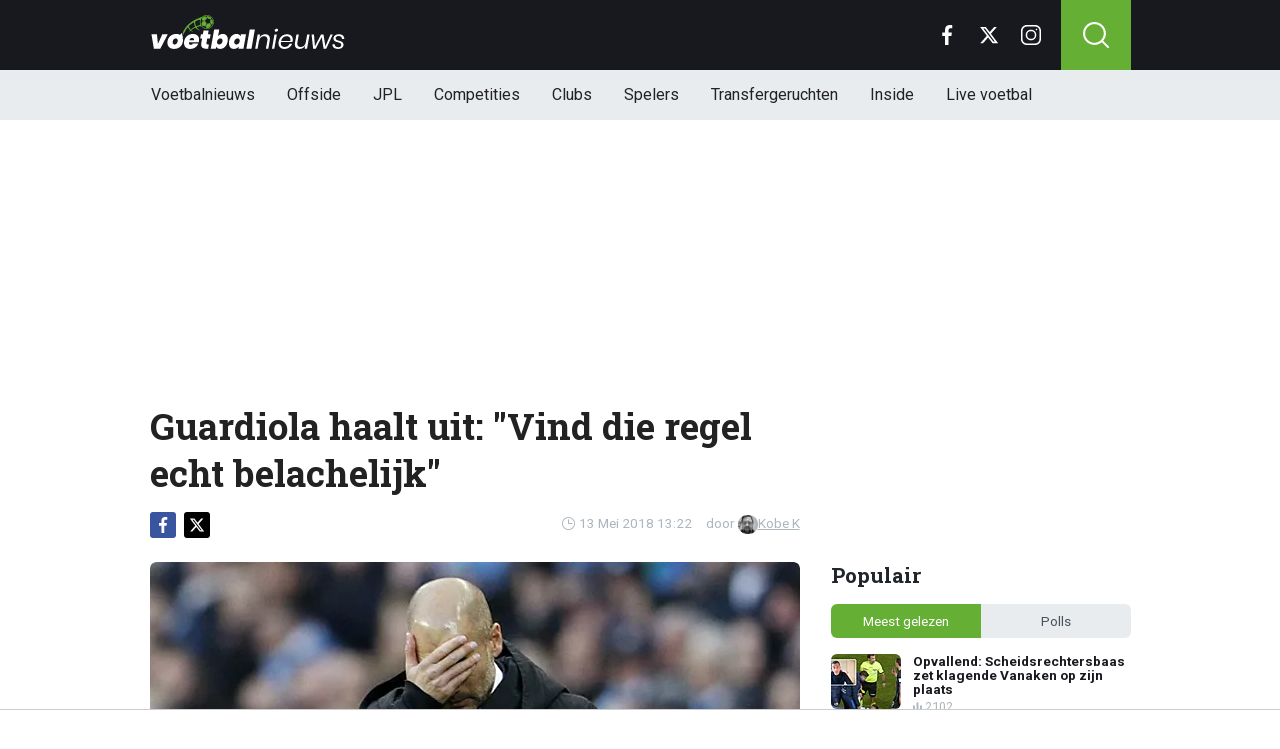

--- FILE ---
content_type: text/html; charset=utf-8
request_url: https://www.voetbalnieuws.be/news/295908/guardiola-haalt-uit-vind-die-regel-echt-belachelijk
body_size: 16376
content:
<!doctype html>
<html lang="nl">
<head>


	<script>
	 (function(i,s,o,g,r,a,m){i['GoogleAnalyticsObject']=r;i[r]=i[r]||function(){
	 (i[r].q=i[r].q||[]).push(arguments)},i[r].l=1*new Date();a=s.createElement(o),
	 m=s.getElementsByTagName(o)[0];a.async=1;a.src=g;m.parentNode.insertBefore(a,m)
	 })(window,document,'script','//www.google-analytics.com/analytics.js','ga');

	 ga('create', 'UA-568102-29', 'www.voetbalnieuws.be');

	 ga('send', 'pageview');

 </script>

 <!-- Global site tag (gtag.js) - Google Analytics -->
 <script async src="https://www.googletagmanager.com/gtag/js?id=G-8WQ61C51L6"></script>
 <script>
   window.dataLayer = window.dataLayer || [];
   function gtag(){dataLayer.push(arguments);
	 }
   gtag('js', new Date());

   gtag('config', 'G-8WQ61C51L6');
 </script>

<link rel="preconnect" href="https://fonts.googleapis.com">
<link rel="preconnect" href="https://fonts.gstatic.com">
<link rel="preconnect" href="https://tags.refinery89.com">
<link rel="preconnect" href="https://www.dsg-images.com">
    <meta charset="utf-8">
    <meta name="viewport" content="width=device-width, initial-scale=1">
    <link rel="stylesheet" href="/tpl/media/app/css/app.css?v=47" crossorigin="anonymous">

    <title>Guardiola haalt uit: "Vind die regel echt belachelijk" - VoetbalNieuws</title>
    <meta name="keywords" content="Manchester City,FA,Pep Guardiola">
    <meta name="description" content="Manchester City is meer dan verdiend kampioen van de Premier League geworden. Afgelopen weekend kregen de voetballers van de Citizens de kam...">

    <meta name="robots" content="max-image-preview:large, max-snippet:-1, max-video-preview:-1">
	<link rel="alternate" type="application/rss+xml" href="https://www.voetbalnieuws.be/feed/rsslong.php" title="VoetbalNieuws RSS">
	<link rel="icon" href="https://www.voetbalnieuws.be/favicon.ico">
	 <link rel="apple-touch-icon" sizes="180x180" href="/apple-touch-icon.png">

	<link rel="manifest" href="/site.webmanifest">
	<link rel="mask-icon" href="/safari-pinned-tab.svg" color="#5bbad5">
    <meta name="msapplication-TileColor" content="#18191f">
    <meta name="theme-color" content="#18191f">
    <meta name="twitter:widgets:theme" content="dark">

    <meta property="og:image:width" content="1200" />
    <meta property="og:image:height" content="675" />
    <meta property="og:url" content="https://www.voetbalnieuws.be/news/295908/guardiola-haalt-uit-vind-die-regel-echt-belachelijk" />
    <meta property="og:type" content="website" />
    <meta property="og:title" content="Guardiola haalt uit: &quot;Vind die regel echt belachelijk&quot;" />
    <meta property="og:description" content="Manchester City is meer dan verdiend kampioen van de Premier League geworden. Afgelopen weekend kregen de voetballers van de Citizens de kam..." />
    <meta property="og:image" content="https://www.voetbalimages.be/media/fotos/1200x675/0/pep-guardiola-balen(manchester-city)(13-07-2017).webp" />
    <meta property="fb:pages" content="140980895979589" />
    <meta property="fb:app_id" content="165995230151284" />

    <link rel="canonical" href="https://www.voetbalnieuws.be/news/295908/guardiola-haalt-uit-vind-die-regel-echt-belachelijk" />

    <script src="https://cdn.onesignal.com/sdks/OneSignalSDK.js" async=""></script>
    <script>
        window.OneSignal = window.OneSignal || [];
        OneSignal.push(function() {
            OneSignal.init({
                appId: "de0fd26f-b2e5-44bc-a4d2-4f6272df76b4",
            });
        });
    </script>

		<script type="text/javascript">
	  !function(){"use strict";function e(e){var t=!(arguments.length>1&&void 0!==arguments[1])||arguments[1],c=document.createElement("script");c.src=e,t?c.type="module":(c.async=!0,c.type="text/javascript",c.setAttribute("nomodule",""));var n=document.getElementsByTagName("script")[0];n.parentNode.insertBefore(c,n)}!function(t,c){!function(t,c,n){var a,o,r;n.accountId=6568,null!==(a=t.marfeel)&&void 0!==a||(t.marfeel={}),null!==(o=(r=t.marfeel).cmd)&&void 0!==o||(r.cmd=[]),t.marfeel.config=n;var i="https://sdk.mrf.io/statics";e("".concat(i,"/marfeel-sdk.js?id=").concat(c),!0),e("".concat(i,"/marfeel-sdk.es5.js?id=").concat(c),!1)}(t,c,arguments.length>2&&void 0!==arguments[2]?arguments[2]:{})}(window,6568,{} /* Config */)}();
	  </script>

    <!-- R89 -->
    <script src="/tpl/media/app/js/functions.js"></script>
    <script async src="https://tags.refinery89.com/voetbalnieuwsbe.js"></script>
    <!-- /end R89 -->
 <meta name="apple-itunes-app" content="app-id=1319784725, affiliate-data=myAffiliateData, app-argument=myURL">

<body class="news ">

<header class="header js-header">
    <div class="header-top container d-flex align-items-center justify-content-between">
        <div class="d-flex h-100 align-items-center">
            <div class="header-logo">
                <a href="/">
                    <img src="/tpl/media/app/images/voetbalnieuws.svg" alt="Voetbalnieuws" width="196" height="34" />
                </a>
                <a href="/offside" class="-offside">
                    <img src="/tpl/media/app/images/offside_logo.svg" alt="Offside" width="80" height="27" />
                </a>
            </div>
        </div>

        <div class="d-flex header-icons">
            <div class="header-socials js-header-socials d-none d-lg-block">
                <ul>
                    <li class="facebook">
                        <a href="https://www.facebook.com/voetbalnieuws.be" target="_blank">
                            <svg width="26" height="26" viewBox="0 0 26 26" fill="none" xmlns="https://www.w3.org/2000/svg"><g clip-path="url(#a)"><path d="M17.33 4.317h2.374V.183C19.294.127 17.886 0 16.246 0c-3.422 0-5.767 2.153-5.767 6.109V9.75H6.703v4.621h3.776V26h4.63V14.373h3.624l.575-4.622h-4.2V6.567c.001-1.336.361-2.25 2.222-2.25Z" fill="currentColor"/></g><defs><clipPath id="a"><path fill="currentColor" d="M0 0h26v26H0z"/></clipPath></defs></svg>
                        </a>
                    </li>

                    <li class="twitter">
                        <a href="https://twitter.com/voetbalnieuwsbe" target="_blank">
                            <svg height="26" viewBox="0 0 24 24" width="26" xmlns="https://www.w3.org/2000/svg"><path d="m18.244 2.25h3.308l-7.227 8.26 8.502 11.24h-6.657l-5.214-6.817-5.966 6.817h-3.31l7.73-8.835-8.156-10.665h6.826l4.713 6.231zm-1.161 17.52h1.833l-11.832-15.644h-1.967z" fill="currentColor"/></svg>
                        </a>
                    </li>

                    <li class="instagram">
                        <a href="https://www.instagram.com/voetbalnieuwsbe/" target="_blank">
                            <svg width="26" height="26" viewBox="0 0 26 26" fill="none" xmlns="https://www.w3.org/2000/svg"><path d="M18.448 0H7.553C3.388 0 0 3.388 0 7.553v10.894C0 22.612 3.388 26 7.553 26h10.894C22.612 26 26 22.612 26 18.448V7.553C26 3.388 22.612 0 18.448 0Zm5.52 18.447a5.528 5.528 0 0 1-5.52 5.522H7.553a5.528 5.528 0 0 1-5.522-5.521V7.553A5.528 5.528 0 0 1 7.553 2.03h10.894a5.528 5.528 0 0 1 5.522 5.522v10.894Z" fill="currentColor"/><path d="M13 5.992A7.016 7.016 0 0 0 5.992 13 7.016 7.016 0 0 0 13 20.008 7.016 7.016 0 0 0 20.008 13 7.016 7.016 0 0 0 13 5.992Zm0 11.985A4.982 4.982 0 0 1 8.023 13 4.982 4.982 0 0 1 13 8.023 4.982 4.982 0 0 1 17.977 13 4.982 4.982 0 0 1 13 17.977ZM20.11 6.906a1.016 1.016 0 1 0 0-2.031 1.016 1.016 0 0 0 0 2.031Z" fill="currentColor"/></svg>
                        </a>
                    </li>
                </ul>
            </div>

            <div class="header-search">
                <button type="button" class="header-search__trigger js-search-trigger">
                    <span class="icon icon-md icon-search"></span>
                </button>

                <div class="header-search__form js-search-form">
                    <form method="get" action="https://www.voetbalnieuws.be/zoeken/">
                        <div class="input-group">
                            <button type="submit" aria-label="Search" class="btn btn-search">
                                <span class="icon icon-sm icon-search"></span>
                            </button>

                            <input type="search" name="q" autocomplete="off" autocapitalize="off" placeholder="Zoeken..." aria-label="Zoeken..." value="" class="form-control">

                            <button type="button" aria-label="Close" class="btn btn-close js-search-trigger">
                                <span class="icon icon-sm icon-cross"></span>
                            </button>
                        </div>
                    </form>
                </div>
            </div>

            <button type="button" class="main-navigation__trigger js-mobile-navigation-trigger">
                <span></span>
                <span></span>
                <span></span>
            </button>
        </div>
    </div>

    <div class="main-navigation-wrapper">
        <div class="main-navigation js-main-navigation container">
            <div class="header-logo-small">
                <a href="/">
                    <img src="/tpl/media/app/images/vn-logo.svg" alt="Voetbalnieuws" width="50" height="50" />
                </a>
            </div>

            <ul class="main-navigation__list">
                <li><a href="/">Voetbalnieuws</a></li>
								<li class="-offside"><a href="/offside">Offside</a></li>


                <li><a href="/competities/belgie-jupiler-pro-league">JPL</a></li>
                <li class="main-navigation__has-children"> <a href="https://www.voetbalnieuws.be/competities" class="js-mobile-navigation-trigger-subs">Competities</a>
                    <div class="main-navigation__sub">
                        <ul>
                            <li><a href="/competities/belgie-jupiler-pro-league">Jupiler Pro League</a></li>
                            <li><a href="/competities/challenger-pro-league">Challenger Pro League</a></li>
                            <li><a href="/competities/premier-league">Premier League</a></li>
                            <li><a href="/competities/bundesliga">Bundesliga</a></li>
                            <li><a href="/competities/ligue-1">Ligue 1</a></li>
                            <li><a href="/competities/primera-division">Primera Division</a></li>
                            <li><a href="/competities/serie-a">Serie A</a></li>
                            <li><a href="/competities/nederland-eredivisie">Eredivisie</a></li>
                            <li><a href="/competities/portugal-primeira-liga">Primeira Liga</a></li>
                        </ul>
                    </div>
                </li>
                <li class="main-navigation__has-children"> <a href="https://www.voetbalnieuws.be/competities" class="js-mobile-navigation-trigger-subs">Clubs</a>
                    <div class="main-navigation__sub">
                        <ul>
                            <li><a href="/club/club-brugge-kv">Club Brugge</a></li>
                            <li><a href="/club/rsc-anderlecht">RSC Anderlecht</a></li>
                            <li><a href="/club/royal-antwerp-fc">Antwerp FC</a></li>
                            <li><a href="/club/manchester-city-fc">Mancester City</a></li>
                            <li><a href="/club/liverpool-fc">Liverpool FC</a></li>
                            <li><a href="/club/manchester-united-fc">Manchester United</a></li>
                            <li><a href="/club/fc-barcelona">FC Barcelona</a></li>
                            <li><a href="/club/real-madrid-cf">Real Madrid</a></li>
                            <li><a href="/club/fc-bayern-münchen">Bayern Munchen</a></li>
                            <li><a href="/club/paris-saint-germain-fc">PSG</a></li>
                            <li><a href="/club/afc-ajax">Ajax</a></li>
                        </ul>
                    </div>
                </li>
                <li class="main-navigation__has-children"> <a href="https://www.voetbalnieuws.be/competities" class="js-mobile-navigation-trigger-subs">Spelers</a>
                    <div class="main-navigation__sub">
                        <ul>
                            <li><a href="/speler/lionel-messi">Lionel Messi</a></li>
                            <li><a href="/speler/erling-haaland">Erling Haaland</a></li>
                            <li><a href="/speler/lamine-yamal">Lamine Yamal</a></li>
                            <li><a href="/speler/kevin-de-bruyne">Kevin de Bruyne</a></li>
                            <li><a href="/speler/romelu-lukaku">Romelu Lukaku</a></li>
                            <li><a href="/speler/kylian-mbappe">Kylian Mbappé</a></li>
                            <li><a href="/speler/thibaut-courtois">Thibaut Courtois</a></li>
                        </ul>
                    </div>
                </li>
			<li><a href="/transfergeruchten">Transfergeruchten</a></li>
			<li><a href="/inside">Inside</a></li>
                <li><a href="/livescore">Live voetbal</a></li>
            </ul>

            <div class="main-navigation__socials d-block d-lg-none">
                <ul>
                    <li class="facebook">
                        <a href="https://www.facebook.com/voetbalnieuws.be" target="_blank">
                            <span class="icon icon-md icon-facebook"></span>
                        </a>
                    </li>

                    <li class="x">
                        <a href="https://twitter.com/voetbalnieuwsbe" target="_blank">
                            <span class="icon icon-md icon-x"></span>
                        </a>
                    </li>

                    <li class="instagram">
                        <a href="https://www.instagram.com/voetbalnieuwsbe/" target="_blank">
                            <span class="icon icon-md icon-instagram"></span>
                        </a>
                    </li>
                </ul>
            </div>
        </div>
    </div>
</header>

<div class="header-banner position-relative mt-3">
    <!-- R89 billboard -->
    <div style="min-height:250px;" class="r89-desktop-billboard-atf d-none d-md-block"></div>

    <!-- /end R89 billboard -->
</div>


<div class="container" >


	<!-- headline, date -->
	<div class="headline">
		<h1 class="mt-3" itemprop="headline">
			Guardiola haalt uit: "Vind die regel echt belachelijk"
		</h1>

		<div class="d-flex justify-content-end mt-2">
			<time itemprop="datePublished" class="d-flex align-items-center"> <!--content="2015-02-05T08:00:00+08:00"-->
				<span class="icon icon-xs icon-gray icon-clock me-1"></span>
				13 Mei 2018 13:22
			</time>

			<span class="author-link">door <a href="/auteur/kobe-k" itemprop="author"><img src="https://www.voetbalimages.be/media/fotos/120x115/0/profiel-kobe-k.webp" width="16px"
																									   alt="Kobe K">Kobe K</a></span>
		</div>
	</div>
	<!-- /end headline, date -->

	<!-- social sticky -->
	<div class="social-sticky" data-sticky-socials="true">
		<div class="headline">
			<ul>
				<li class="facebook">
					<a href="https://www.facebook.com/sharer/sharer.php?u=https://www.voetbalnieuws.be/news/295908/guardiola-haalt-uit-vind-die-regel-echt-belachelijk" target="_blank">
						<span class="icon icon-xs icon-facebook"></span>
					</a>
				</li>

				<li class="x">
					<a href="https://twitter.com/intent/tweet?url=https://www.voetbalnieuws.be/news/295908/guardiola-haalt-uit-vind-die-regel-echt-belachelijk&text=">
						<span class="icon icon-xs icon-x"></span>
					</a>
				</li>

				<li class="whatsapp d-block d-md-none">
					<a href="whatsapp://send?text=https://www.voetbalnieuws.be/news/295908/guardiola-haalt-uit-vind-die-regel-echt-belachelijk" data-action="share/whatsapp/share">
						<span class="icon icon-xs icon-whatsapp"></span>
					</a>
				</li>
			</ul>
		</div>
	</div>
		<!-- <div style="min-height:280px; margin-top: 20px;" class="r89-mobile-billboard-top d-block d-md-none"></div> -->
	<!-- /end social sticky -->


	<div class="d-flex justify-content-between article-layout">
		<div class="content">

			<!-- photo -->
			<div class="headline-photo">
				<figure itemprop="image" itemscope itemtype="https://schema.org/ImageObject">
					<img src="https://www.voetbalimages.be/media/fotos/650x320/0/pep-guardiola-balen(manchester-city)(13-07-2017).webp" width="650" alt="Guardiola haalt uit: "Vind die regel echt belachelijk"" class="headline-photo__img">
					<meta itemprop="url" content="https://www.voetbalimages.be/media/fotos/full/pep-guardiola-balen(manchester-city)(13-07-2017).jpg">
					<figcaption itemprop="author">
						<span>Photo: © PhotoNews</span>
					</figcaption>
				</figure>
			</div>
			<!-- end photo -->

			<!-- article -->
			<div class="article" itemprop="articleBody">
				<p class="article__intro" itemprop="description">
					Manchester City is meer dan verdiend kampioen van de Premier League geworden. Afgelopen weekend kregen de voetballers van de Citizens de kampioensmedailles uitgereikt. Maar spelers met minder dan vijf optredens achter hun naam, zoals toptalenten als Phil Foden en Brahim Diaz, bleven met lege handen achter.
				</p>

				<div class="position-relative mb-3">
					<div style="min-height:250px;" class="r89-desktop-video-outstream d-none d-md-block"></div>
					<div style="min-height:250px;" class="r89-mobile-video-outstream d-block d-md-none"></div>
					<div class="loader"></div>
				</div>

				<br>
En daar is coach Josep Guardiola het absoluut mee oneens. "Ik was niet van deze regel op de hoogte. Ik vind het in ieder geval belachelijk. Als ze mijn medaille willen hebben, geef ik hen mijn medaille. Het zijn kampioenen, ze waren van de eerste tot de laatste dag erbij. Op de training, in de kleedkamer, meer trainingen. Ze speelden niet altijd omdat ik beslissingen moest nemen, maar dat zou niet moeten uitmaken", haalt hij uit in de Britse media.<br><br>
Volgens Guardiola hebben de youngsters wel degelijk hun bijdrage geleverd aan dit succes. "Dat geldt ook voor Tosin Adarabioyo. Hij is er vanaf het begin bij. Het zijn kampioenen. Het maakt daarom op zich niet uit dat ze geen medaille hebben. Wellicht is het te duur om drie, vier of vijf medailles aan de jonge jongens te geven?"<h2><p style="font-size: 1.1rem; font-weight: normal; margin: 1.5em 0; line-height: 1.6;">
									<span style="font-weight: normal;">LEES OOK: </span>
									 <a href="/news/880851/man-city-haalt-lijstje-boven-kompany-opvolger-van-pep" style="color: #4CAF50; font-weight: normal; !important; text-decoration: underline;">Man City haalt lijstje boven: Kompany opvolger van Pep?</a>
								<!--	<a href="https://www.voetbalnieuws.be/offside/855982/nele-somers-breekt-de-stilte-over-schoonvader-snelders">Schoondochter breekt de stilte over Eddy Snelders</a> -->
							</p>
<div id="outb_readmore_oud"></div>


				<script type="application/ld+json">
					{
					  "@context": "https://schema.org",
					  "@type": "NewsArticle",
					  "headline": "Guardiola haalt uit: 'Vind die regel echt belachelijk'",
					  "description": "Manchester City is meer dan verdiend kampioen van de Premier League geworden. Afgelopen weekend kregen de voetballers van de Citizens de kam...",
					  "articleBody": "Manchester City is meer dan verdiend kampioen van de Premier League geworden. Afgelopen weekend kregen de voetballers van de Citizens de kampioensmedailles uitgereikt. Maar spelers met minder dan vijf optredens achter hun naam, zoals toptalenten als Phil Foden en Brahim Diaz, bleven met lege handen achter. En daar is coach Josep Guardiola het absoluut mee oneens. 'Ik was niet van deze regel op de hoogte. Ik vind het in ieder geval belachelijk. Als ze mijn medaille willen hebben, geef ik hen mijn medaille. Het zijn kampioenen, ze waren van de eerste tot de laatste dag erbij. Op de training, in de kleedkamer, meer trainingen. Ze speelden niet altijd omdat ik beslissingen moest nemen, maar dat zou niet moeten uitmaken', haalt hij uit in de Britse media. Volgens Guardiola hebben de youngsters wel degelijk hun bijdrage geleverd aan dit succes. 'Dat geldt ook voor Tosin Adarabioyo. Hij is er vanaf het begin bij. Het zijn kampioenen. Het maakt daarom op zich niet uit dat ze geen medaille hebben. Wellicht is het te duur om drie, vier of vijf medailles aan de jonge jongens te geven?'",
					  "url": "https://www.voetbalnieuws.be/news/295908/guardiola-haalt-uit-vind-die-regel-echt-belachelijk",
					  "mainEntityOfPage": {
						"@id": "https://www.voetbalnieuws.be/news/295908/guardiola-haalt-uit-vind-die-regel-echt-belachelijk"
					  },
					  "articleSection": "Voetbal",
					  "inLanguage": "nl",
                      "isAccessibleForFree": true,
                      "wordCount": 199,
					  "publisher": {
                        "@id": "https://www.voetbalnieuws.be/#organization",
						"@type": "Organization",
						"name": "VoetbalNieuws.be",
						"url": "https://www.voetbalnieuws.be/"
					  },

					  "author": {
						"@id": "https://www.voetbalnieuws.be/auteur/kobe-k",
						"@type": "Person",
						"name": "Kobe K",
						"url": "https://www.voetbalnieuws.be/auteur/kobe-k"
					  },
					  "image": "https://www.voetbalimages.be/media/fotos/1200x675/0/pep-guardiola-balen(manchester-city)(13-07-2017).webp",
					  "thumbnailUrl": "https://www.voetbalimages.be/media/fotos/1200x675/0/pep-guardiola-balen(manchester-city)(13-07-2017).webp",
					  "datePublished": "2018-05-13T11:22:00Z",
					  "dateModified": "2018-05-13T11:22:00Z"
					}
				</script>




			</div>
			<!-- end article -->

		    <!-- <h3 style="font-size: 22px; margin-bottom: 5px;">LEES OOK</h3>

			<div class="article-list-grid article-list-grid-small" style="margin-bottom: 24px;">
		         START BLOCK : RELEVANT
				<div class="article-list__item -related">
					<a href="" class="article-list__url">
						<div class="article-list__photo">
							<img src="https://www.voetbalimages.be/media/fotos/120x115/0/" width="70" alt="" loading="lazy">
						</div>

						<div class="article-list__content">
							<h5 class="h3"></h5>
						</div>
					</a>
				</div>
			 END BLOCK : RELEVANT
			</div>-->





			<div class="after_poll"></div>


			<div class="articles-hot-mobile" style="margin-bottom: 20px;">
					<div class="block mt-4">
							<div class="heading">
									<h4>🚀 Iedereen leest dit nu</h4>
							</div>
					</div>

					<div id="hot-articles" class="article-list article-list-grid article-list-grid-small">
							<div class="article-list__item">
									<a href="/news/881375/transferbom-terugkeer-lukaku-naar-premier-league" class="article-list__url">
											<div class="article-list__photo">
													<img src="https://www.voetbalimages.be/media/fotos/320x180/0/romelu-lukaku-belgie-26-08-2025.webp" width="320" height="180" alt="&#039;Transferbom: terugkeer Lukaku naar Premier League&#039;" loading="lazy">
											</div>

											<div class="article-list__content">
													<h5 class="h3">&#039;Transferbom: terugkeer Lukaku naar Premier League&#039;</h5>

													<div class="date-votes">
															<div class="votes">
																	369
															</div>
													</div>
											</div>
									</a>
							</div>
							<div class="article-list__item">
									<a href="/news/881163/opvallend-scheidsrechtersbaas-zet-klagende-vanaken-op-zijn-plaats" class="article-list__url">
											<div class="article-list__photo">
													<img src="https://www.voetbalimages.be/media/fotos/320x180/0/jl-hv-01-2026.webp" width="320" height="180" alt="Opvallend: Scheidsrechtersbaas zet klagende Vanaken op zijn plaats" loading="lazy">
											</div>

											<div class="article-list__content">
													<h5 class="h3">Opvallend: Scheidsrechtersbaas zet klagende Vanaken op zijn plaats</h5>

													<div class="date-votes">
															<div class="votes">
																	2102
															</div>
													</div>
											</div>
									</a>
							</div>
					</div>
			</div>


<div class='poll'>

	<p class="poll__title"> <span class="poll__question">Begrijpt u deze regel van de FA?</span></p>
	<span id='pollresult'>
	<form>
		<label class="poll__item">
			<input type="checkbox" id="pollBtn_dtqChz54rkb+ehfHVquAOg==" class="poll__checkbox">
			Ja, zo&#039;n kern is vaak tot 40 spelers groot</label>
		<label class="poll__item">
			<input type="checkbox" id="pollBtn_Nz0+sZI395uzj6xuUiGYtA==" class="poll__checkbox">
			Nee, iedereen verdient erkenning voor zijn succes</label>
	</form>
	</span>
	<div id='vninfo' class="mb-4"></div>
	<div id='chimp'></div>
	<!--
	<ul class="social poll__social">
		<li><a href="javascript:fbShare(500,200);" class="fb">delen op facebook</a></li>
		<li><a href="javascript:twitShare(500,290);" class="tw">twitter</a></li>
		<li><a href="https://www.instagram.com/instavoetbalnieuwsbe/" target="_blank" class="insta" style="border:1px solid #555;">instagram</a></li>
		<li><a href="/contact/" class="mail" style="border:1px solid #555;">mail</a></li>
	</ul>-->
</div>



			<div class="OUTBRAIN" data-src="DROP_PERMALINK_HERE" data-widget-id="AR_1" style="margin-top: 15px;"></div>

			<div class="mt-3 mt-md-4 article__tags">
		<!-- <h3 class="h3 mb-2">Lees meer</h3> -->

				<div class="tags">
					<ul>
						<li>
							<a href="/club/manchester-city-fc">Manchester City</a>
						</li>
						<li>
							<a href="/tags/fa">FA</a>
						</li>
						<li>
							<a href="/tags/pep-guardiola">Pep Guardiola</a>
						</li>
					</ul>
				</div>
			</div>
			<!-- /end tags -->

			<div class="article-list article-list-list mt-4 js-article-list article__latest-news">
				<h4 class="h3 mt-4">Meest recent</h4>

				<div class="article-list__item 0">
					<a href="/news/881436/hasi-houdt-adem-in-blessuregolf-anderlecht-breidt-uit" class="article-list__url">
						<!--<div class="article-list__photo">
							<img src="https://www.voetbalimages.be/media/fotos/120x115/0/besnik-hasi-anderlecht-19-1-2026-2.webp" width="120" alt="Hasi houdt adem in: blessuregolf Anderlecht breidt uit" loading="lazy">
						</div>-->

						<div class="article-list__content">
							<h5 class="h3">Hasi houdt adem in: blessuregolf Anderlecht breidt uit</h5>
							<p>Na een heuse plottwist ging RSC Anderlecht zondag met 4-2 onderuit tegen AA Gent. Als verklaring ...</p>

							<div class="date-votes">
								<time datetime="23:44" class="time">
									<span class="flag flag-sm flag-be"></span>
									23:44
								</time>

								<div class="votes">
									97
								</div>
							</div>

							<div class="list-votes">
								97
							</div>
						</div>
					</a>
				</div>
				<div class="article-list__item 0">
					<a href="/news/881434/leko-stelt-veto-nieuw-toptarget-voor-club-brugge" class="article-list__url">
						<!--<div class="article-list__photo">
							<img src="https://www.voetbalimages.be/media/fotos/120x115/0/ivan-leko-clubbrugge-19-1-2026-2.webp" width="120" alt="&#039;Leko stelt veto: nieuw toptarget voor Club Brugge?&#039;" loading="lazy">
						</div>-->

						<div class="article-list__content">
							<h5 class="h3">&#039;Leko stelt veto: nieuw toptarget voor Club Brugge?&#039;</h5>
							<p>Met een 2-3 nederlaag tegen La Louvi&amp;egrave;re beleefde Club Brugge geen geslaagde generale ...</p>

							<div class="date-votes">
								<time datetime="23:15" class="time">
									<span class="flag flag-sm flag-be"></span>
									23:15
								</time>

								<div class="votes">
									98
								</div>
							</div>

							<div class="list-votes">
								98
							</div>
						</div>
					</a>
				</div>
				<div class="article-list__item 0">
					<a href="/news/881431/oosting-incasseert-opdoffer-rampscenario-voor-antwerp" class="article-list__url">
						<!--<div class="article-list__photo">
							<img src="https://www.voetbalimages.be/media/fotos/120x115/0/mauricio-benitez-antwerp-19-1-2026.webp" width="120" alt="Oosting incasseert opdoffer: rampscenario voor Antwerp" loading="lazy">
						</div>-->

						<div class="article-list__content">
							<h5 class="h3">Oosting incasseert opdoffer: rampscenario voor Antwerp</h5>
							<p>Antwerp ging zondag met de billen bloot op het veld van hekkensluiter Dender. Joseph Oosting zag dus ...</p>

							<div class="date-votes">
								<time datetime="22:51" class="time">
									<span class="flag flag-sm flag-be"></span>
									22:51
								</time>

								<div class="votes">
									51
								</div>
							</div>

							<div class="list-votes">
								51
							</div>
						</div>
					</a>
				</div>
				<div class="article-list__item 0">
					<a href="/news/881430/done-deal-anderlecht-slaat-vier-vliegen-in-een-klap" class="article-list__url">
						<!--<div class="article-list__photo">
							<img src="https://www.voetbalimages.be/media/fotos/120x115/0/besnik-hasi-anderlecht-19-1-2026.webp" width="120" alt="&#039;Done deal: Anderlecht slaat vier (!) vliegen in één klap&#039;" loading="lazy">
						</div>-->

						<div class="article-list__content">
							<h5 class="h3">&#039;Done deal: Anderlecht slaat vier (!) vliegen in één klap&#039;</h5>
							<p>De geruchtenmolen draait op volle toeren bij RSC Anderlecht. Zelf worden de Brusselaars aan tal van ...</p>

							<div class="date-votes">
								<time datetime="22:33" class="time">
									<span class="flag flag-sm flag-be"></span>
									22:33
								</time>

								<div class="votes">
									278
								</div>
							</div>

							<div class="list-votes">
								278
							</div>
						</div>
					</a>
				</div>
				<div class="article-list__item 0">
					<a href="/news/881428/leko-doet-boekje-open-transfergeweld-bij-club-brugge" class="article-list__url">
						<!--<div class="article-list__photo">
							<img src="https://www.voetbalimages.be/media/fotos/120x115/0/madou-leko-clubbrugge-19-1-2026.webp" width="120" alt="&#039;Leko doet boekje open: transfergeweld bij Club Brugge&#039;" loading="lazy">
						</div>-->

						<div class="article-list__content">
							<h5 class="h3">&#039;Leko doet boekje open: transfergeweld bij Club Brugge&#039;</h5>
							<p>Indien het nog aanspraak wil maken op de knock-outfase van de Champions League is een zege dinsdag ...</p>

							<div class="date-votes">
								<time datetime="22:12" class="time">
									<span class="flag flag-sm flag-be"></span>
									22:12
								</time>

								<div class="votes">
									395
								</div>
							</div>

							<div class="list-votes">
								395
							</div>
						</div>
					</a>
				</div>
				<div class="article-list__item 0">
					<a href="/news/881427/antwerp-krijgt-boost-voor-topaanwinst-ook-anderlecht-genoemd" class="article-list__url">
						<!--<div class="article-list__photo">
							<img src="https://www.voetbalimages.be/media/fotos/120x115/0/antwerp-mo-11-06-2025.webp" width="120" alt="&#039;Antwerp krijgt boost voor topaanwinst, ook Anderlecht genoemd&#039;" loading="lazy">
						</div>-->

						<div class="article-list__content">
							<h5 class="h3">&#039;Antwerp krijgt boost voor topaanwinst, ook Anderlecht genoemd&#039;</h5>
							<p>Antwerp FC zag zondag een einde komen aan zijn straffe ongeslagen reeks en verloor zowaar op het ...</p>

							<div class="date-votes">
								<time datetime="21:54" class="time">
									<span class="flag flag-sm flag-be"></span>
									21:54
								</time>

								<div class="votes">
									315
								</div>
							</div>

							<div class="list-votes">
								315
							</div>
						</div>
					</a>
				</div>
				<div class="article-list__item 0">
					<a href="/news/881424/verhaeghe-stevig-op-plaats-gezet-zo-wordt-hij-de-risee" class="article-list__url">
						<!--<div class="article-list__photo">
							<img src="https://www.voetbalimages.be/media/fotos/120x115/0/clubbrugge-bv-06-08-2025.webp" width="120" alt="Verhaeghe stevig op plaats gezet: &quot;Zo wordt hij de risée&quot; " loading="lazy">
						</div>-->

						<div class="article-list__content">
							<h5 class="h3">Verhaeghe stevig op plaats gezet: &quot;Zo wordt hij de risée&quot; </h5>
							<p>Club Brugge&amp;nbsp;is uiterst tegenvallend aan de tweede seizoenshelft begonnen en dat zorgt ook bij ...</p>

							<div class="date-votes">
								<time datetime="21:39" class="time">
									<span class="flag flag-sm flag-be"></span>
									21:39
								</time>

								<div class="votes">
									183
								</div>
							</div>

							<div class="list-votes">
								183
							</div>
						</div>
					</a>
				</div>
				<div class="article-list__item 0">
					<a href="/news/881418/napoli-dropt-groot-lukakunieuws-tijdlijn-voor-de-bruyne" class="article-list__url">
						<!--<div class="article-list__photo">
							<img src="https://www.voetbalimages.be/media/fotos/120x115/0/romelu-lukaku-19-01-2026.webp" width="120" alt="Napoli dropt groot Lukaku-nieuws, tijdlijn voor De Bruyne" loading="lazy">
						</div>-->

						<div class="article-list__content">
							<h5 class="h3">Napoli dropt groot Lukaku-nieuws, tijdlijn voor De Bruyne</h5>
							<p>SSC Napoli heeft dit seizoen nog niet zoveel plezier beleeft aan zijn twee Belgische sterren. Maar ...</p>

							<div class="date-votes">
								<time datetime="21:12" class="time">
									<span class="flag flag-sm flag-it"></span>
									21:12
								</time>

								<div class="votes">
									152
								</div>
							</div>

							<div class="list-votes">
								152
							</div>
						</div>
					</a>
				</div>
				<div class="article-list__item 0">
					<a href="/news/881415/wilmots-blijft-gaan-standard-strikt-derde-winteraanwinst" class="article-list__url">
						<!--<div class="article-list__photo">
							<img src="https://www.voetbalimages.be/media/fotos/120x115/0/marc-wilmots-standard-8-9-2025.webp" width="120" alt="Wilmots blijft gaan: Standard strikt derde winteraanwinst" loading="lazy">
						</div>-->

						<div class="article-list__content">
							<h5 class="h3">Wilmots blijft gaan: Standard strikt derde winteraanwinst</h5>
							<p>Na de pijnlijke nederlaag van zondagavond op Charleroi, zal Standard nog vol aan de bak moeten om de ...</p>

							<div class="date-votes">
								<time datetime="20:54" class="time">
									<span class="flag flag-sm flag-be"></span>
									20:54
								</time>

								<div class="votes">
									90
								</div>
							</div>

							<div class="list-votes">
								90
							</div>
						</div>
					</a>
				</div>
				<div class="article-list__item 0">
					<a href="/news/881414/" class="article-list__url">
						<!--<div class="article-list__photo">
							<img src="https://www.voetbalimages.be/media/fotos/120x115/0/screenshot-clulal-17-01-2026.webp" width="120" alt="Uitsluiting Ordoñez terecht? Analisten spreken scherpe taal" loading="lazy">
						</div>-->

						<div class="article-list__content">
							<h5 class="h3">Uitsluiting Ordoñez terecht? Analisten spreken scherpe taal</h5>
							<p>Club Brugge KV liep vrijdag een pijnlijke nederlaag op tegen promovendus La Louvi&amp;egrave;re. Dat had ...</p>

							<div class="date-votes">
								<time datetime="20:38" class="time">
									<span class="flag flag-sm flag-be"></span>
									20:38
								</time>

								<div class="votes">
									559
								</div>
							</div>

							<div class="list-votes">
								559
							</div>
						</div>
					</a>
				</div>
				<div class="article-list__item 0">
					<a href="/news/881411/anderlecht-en-gent-gaan-nekaannek-voor-international" class="article-list__url">
						<!--<div class="article-list__photo">
							<img src="https://www.voetbalimages.be/media/fotos/120x115/0/duel-aa-gent-anderlecht-19-01-2026.webp" width="120" alt="&#039;Anderlecht en Gent gaan nek-aan-nek voor international&#039;" loading="lazy">
						</div>-->

						<div class="article-list__content">
							<h5 class="h3">&#039;Anderlecht en Gent gaan nek-aan-nek voor international&#039;</h5>
							<p>De Belgische profclubs hebben het seizoen alweer op gang getrappen. Maar ondertussen zijn ze ook nog ...</p>

							<div class="date-votes">
								<time datetime="20:12" class="time">
									<span class="flag flag-sm flag-be"></span>
									20:12
								</time>

								<div class="votes">
									333
								</div>
							</div>

							<div class="list-votes">
								333
							</div>
						</div>
					</a>
				</div>
				<div class="article-list__item 0">
					<a href="/news/881187/ruzie-bij-real-ontploft-courtois-maakt-drastische-keuze" class="article-list__url">
						<!--<div class="article-list__photo">
							<img src="https://www.voetbalimages.be/media/fotos/120x115/0/courtois-real-18-01-2026-1.webp" width="120" alt="<strong>&#039;Ruzie bij Real ontploft: Courtois maakt drastische keuze&#039;</strong>" loading="lazy">
						</div>-->

						<div class="article-list__content">
							<h5 class="h3"><strong>&#039;Ruzie bij Real ontploft: Courtois maakt drastische keuze&#039;</strong></h5>
							<p>Het Bernab&amp;eacute;u fluit, de sfeer is giftig en achter de schermen broeit het. Courtois zou afstand ...</p>

							<div class="date-votes">
								<time datetime="20:00" class="time">
									<span class="flag flag-sm flag-es"></span>
									20:00
								</time>

								<div class="votes">
									338
								</div>
							</div>

							<div class="list-votes">
								338
							</div>
						</div>
					</a>
				</div>
				<div class="article-list__item 0">
					<a href="/news/881410/club-brugge-krijgt-goed-en-slecht-nieuws-uit-ziekenboeg" class="article-list__url">
						<!--<div class="article-list__photo">
							<img src="https://www.voetbalimages.be/media/fotos/120x115/0/ivan-leko-clubbrugge-19-1-2026.webp" width="120" alt="Club Brugge krijgt goed en slecht nieuws uit ziekenboeg" loading="lazy">
						</div>-->

						<div class="article-list__content">
							<h5 class="h3">Club Brugge krijgt goed en slecht nieuws uit ziekenboeg</h5>
							<p>Na twee nederlagen op een rij moet Club Brugge snel de knop zien om te draaien, want dinsdag nemen ...</p>

							<div class="date-votes">
								<time datetime="19:45" class="time">
									<span class="flag flag-sm flag-uc"></span>
									19:45
								</time>

								<div class="votes">
									392
								</div>
							</div>

							<div class="list-votes">
								392
							</div>
						</div>
					</a>
				</div>
				<div class="article-list__item 0">
					<a href="/news/881407/hein-dient-coosemans-van-antwoord-vind-ik-verdacht" class="article-list__url">
						<!--<div class="article-list__photo">
							<img src="https://www.voetbalimages.be/media/fotos/120x115/0/demil-coosemans-19-1-2026.webp" width="120" alt="Hein dient Coosemans van antwoord: &quot;Vind ik verdacht&quot;" loading="lazy">
						</div>-->

						<div class="article-list__content">
							<h5 class="h3">Hein dient Coosemans van antwoord: &quot;Vind ik verdacht&quot;</h5>
							<p>In de kwartfinale van de beker trok RSC Anderlecht aan het langste eind, maar zondag ging Paars-Wit ...</p>

							<div class="date-votes">
								<time datetime="19:26" class="time">
									<span class="flag flag-sm flag-be"></span>
									19:26
								</time>

								<div class="votes">
									219
								</div>
							</div>

							<div class="list-votes">
								219
							</div>
						</div>
					</a>
				</div>
				<div class="article-list__item 0">
					<a href="/offside/881394/krc-genkfan-emotioneel-gebroken-na-racismerel-in-cpl" class="article-list__url">
						<!--<div class="article-list__photo">
							<img src="https://www.voetbalimages.be/media/fotos/120x115/0/jong-genk-11-09-2022.webp" width="120" alt="KRC Genk-fan emotioneel gebroken na racisme-rel in CPL" loading="lazy">
						</div>-->

						<div class="article-list__content">
							<h5 class="h3">KRC Genk-fan emotioneel gebroken na racisme-rel in CPL</h5>
							<p>De Challenger Pro League werd vrijdagavond opgeschrikt door een &#039;racisme-incident&#039;. Op De Leunen, ...</p>

							<div class="date-votes">
								<time datetime="19:04" class="time">
									<span class="flag flag-sm flag-offside"></span>
									19:04
								</time>

								<div class="votes">
									175
								</div>
							</div>

							<div class="list-votes">
								175
							</div>
						</div>
					</a>
				</div>
				<div class="article-list__item 0">
					<a href="/news/881400/afscheid-in-schoonheid-dubbele-jackpot-voor-aa-gent" class="article-list__url">
						<!--<div class="article-list__photo">
							<img src="https://www.voetbalimages.be/media/fotos/120x115/0/demil-baro-aagent-19-1-2026.webp" width="120" alt="&#039;Afscheid in schoonheid: dubbele jackpot voor AA Gent&#039;" loading="lazy">
						</div>-->

						<div class="article-list__content">
							<h5 class="h3">&#039;Afscheid in schoonheid: dubbele jackpot voor AA Gent&#039;</h5>
							<p>Dankzij een spectaculaire comeback hield AA Gent de drie punten thuis tegen RSC Anderlecht. Niks dan ...</p>

							<div class="date-votes">
								<time datetime="18:42" class="time">
									<span class="flag flag-sm flag-be"></span>
									18:42
								</time>

								<div class="votes">
									353
								</div>
							</div>

							<div class="list-votes">
								353
							</div>
						</div>
					</a>
				</div>
				<div class="article-list__item 0">
					<a href="/news/881398/lardot-velt-verdict-anderlecht-club-brugge-bestolen" class="article-list__url">
						<!--<div class="article-list__photo">
							<img src="https://www.voetbalimages.be/media/fotos/120x115/0/lawrence-visser-19-1-2026.webp" width="120" alt="Lardot velt verdict: Anderlecht &amp; Club Brugge bestolen?" loading="lazy">
						</div>-->

						<div class="article-list__content">
							<h5 class="h3">Lardot velt verdict: Anderlecht &amp; Club Brugge bestolen?</h5>
							<p>Ook op speeldag 21 van de Jupiler Pro League deden een aantal scheidsrechterlijke beslissingen stof ...</p>

							<div class="date-votes">
								<time datetime="18:23" class="time">
									<span class="flag flag-sm flag-be"></span>
									18:23
								</time>

								<div class="votes">
									810
								</div>
							</div>

							<div class="list-votes">
								810
							</div>
						</div>
					</a>
				</div>
				<div class="article-list__item 0">
					<a href="/offside/881335/bloedmooi-model-legt-alles-op-tafel-over-ruben-van-gucht" class="article-list__url">
						<!--<div class="article-list__photo">
							<img src="https://www.voetbalimages.be/media/fotos/120x115/0/van-gucht-vrt-27-09-2025.webp" width="120" alt="Bloedmooi model legt alles op tafel over Ruben Van Gucht" loading="lazy">
						</div>-->

						<div class="article-list__content">
							<h5 class="h3">Bloedmooi model legt alles op tafel over Ruben Van Gucht</h5>
							<p>Ruben Van Gucht zorgde voor een absolute primeur afgelopen weekend. De VRT-journalist speelde een ...</p>

							<div class="date-votes">
								<time datetime="18:01" class="time">
									<span class="flag flag-sm flag-offside"></span>
									18:01
								</time>

								<div class="votes">
									277
								</div>
							</div>

							<div class="list-votes">
								277
							</div>
						</div>
					</a>
				</div>
				<div class="article-list__item 0">
					<a href="/news/881382/brown-exaa-gent-trekt-naar-europese-topclub" class="article-list__url">
						<!--<div class="article-list__photo">
							<img src="https://www.voetbalimages.be/media/fotos/120x115/0/archie-brown-aa-gent-15-07-2025.webp" width="120" alt="&#039;Brown (ex-AA Gent) trekt naar Europese topclub&#039;" loading="lazy">
						</div>-->

						<div class="article-list__content">
							<h5 class="h3">&#039;Brown (ex-AA Gent) trekt naar Europese topclub&#039;</h5>
							<p>Archie Brown speelt sinds dit seizoen bij Fenerbah&amp;ccedil;e en de kans is bestaande dat hij al een ...</p>

							<div class="date-votes">
								<time datetime="17:44" class="time">
									<span class="flag flag-sm flag-es"></span>
									17:44
								</time>

								<div class="votes">
									219
								</div>
							</div>

							<div class="list-votes">
								219
							</div>
						</div>
					</a>
				</div>
				<div class="article-list__item 0">
					<a href="/news/881386/leegloop-gaat-verder-westerlo-slijt-spits" class="article-list__url">
						<!--<div class="article-list__photo">
							<img src="https://www.voetbalimages.be/media/fotos/120x115/0/vieren-westerlo-20-12-2025.webp" width="120" alt="&#039;Leegloop gaat verder: Westerlo slijt spits&#039;" loading="lazy">
						</div>-->

						<div class="article-list__content">
							<h5 class="h3">&#039;Leegloop gaat verder: Westerlo slijt spits&#039;</h5>
							<p>Onze redactie deelde al enige tijd geleden mee dat KVC Westerlo de kosten drastisch naar beneden ...</p>

							<div class="date-votes">
								<time datetime="17:20" class="time">
									<span class="flag flag-sm flag-be"></span>
									17:20
								</time>

								<div class="votes">
									121
								</div>
							</div>

							<div class="list-votes">
								121
							</div>
						</div>
					</a>
				</div>
				<div class="article-list__item 0">
					<a href="/news/881098/na-de-bruyne-courtois-genk-plots-van-hemel-naar-de-hel" class="article-list__url">
						<!--<div class="article-list__photo">
							<img src="https://www.voetbalimages.be/media/fotos/120x115/0/genk-jeugd-breugelmans-1.webp" width="120" alt="<strong>Na De Bruyne, Courtois...: Genk plots van hemel naar de hel</strong>" loading="lazy">
						</div>-->

						<div class="article-list__content">
							<h5 class="h3"><strong>Na De Bruyne, Courtois...: Genk plots van hemel naar de hel</strong></h5>
							<p>KRC Genk heeft in zijn bestaan al h&amp;eacute;&amp;eacute;l veel spelers vanuit de eigen academie laten ...</p>

							<div class="date-votes">
								<time datetime="17:03" class="time">
									<span class="flag flag-sm flag-be"></span>
									17:03
								</time>

								<div class="votes">
									182
								</div>
							</div>

							<div class="list-votes">
								182
							</div>
						</div>
					</a>
				</div>
				<div class="article-list__item 0">
					<a href="/news/881395/manchester-city-slaat-toe-en-strikt-volgende-grote-aanwinst" class="article-list__url">
						<!--<div class="article-list__photo">
							<img src="https://www.voetbalimages.be/media/fotos/120x115/0/pep-guardiola-manchester-city-30-11-2025.webp" width="120" alt="Manchester City slaat toe en strikt volgende grote aanwinst" loading="lazy">
						</div>-->

						<div class="article-list__content">
							<h5 class="h3">Manchester City slaat toe en strikt volgende grote aanwinst</h5>
							<p>Manchester City kent weer een zeer moeizaam seizoen. De Engelse topclub heeft duidelijk beslist om ...</p>

							<div class="date-votes">
								<time datetime="16:47" class="time">
									<span class="flag flag-sm flag-en"></span>
									16:47
								</time>

								<div class="votes">
									85
								</div>
							</div>

							<div class="list-votes">
								85
							</div>
						</div>
					</a>
				</div>
				<div class="article-list__item 0">
					<a href="/news/881392/club-brugge-onder-druk-vermant-waarschuwt-nu-al" class="article-list__url">
						<!--<div class="article-list__photo">
							<img src="https://www.voetbalimages.be/media/fotos/120x115/0/vermant-balen-club-brugge-26-11-2025.webp" width="120" alt="Club Brugge onder druk: Vermant waarschuwt nu al" loading="lazy">
						</div>-->

						<div class="article-list__content">
							<h5 class="h3">Club Brugge onder druk: Vermant waarschuwt nu al</h5>
							<p>Romeo Vermant kent geen onaardig seizoen met 9 goals en 2 assists in 27 matchen. De aanvaller beseft ...</p>

							<div class="date-votes">
								<time datetime="16:38" class="time">
									<span class="flag flag-sm flag-uc"></span>
									16:38
								</time>

								<div class="votes">
									299
								</div>
							</div>

							<div class="list-votes">
								299
							</div>
						</div>
					</a>
				</div>
				<div class="article-list__item 0">
					<a href="/news/881380/eric-abidal-verrast-en-haalt-belg-als-rechterhand" class="article-list__url">
						<!--<div class="article-list__photo">
							<img src="https://www.voetbalimages.be/media/fotos/120x115/0/rembert-vromant-cerclebrugge-12-5-2025.webp" width="120" alt="Eric Abidal verrast en haalt Belg als rechterhand" loading="lazy">
						</div>-->

						<div class="article-list__content">
							<h5 class="h3">Eric Abidal verrast en haalt Belg als rechterhand</h5>
							<p>Eric Abida is een grote naam in het voetbal. De voormalige international van Frankrijk en ex-speler ...</p>

							<div class="date-votes">
								<time datetime="16:21" class="time">
									<span class="flag flag-sm flag-be"></span>
									16:21
								</time>

								<div class="votes">
									41
								</div>
							</div>

							<div class="list-votes">
								41
							</div>
						</div>
					</a>
				</div>
				<div class="article-list__item 0">
					<a href="/news/881390/versterking-bij-club-brugge-leko-geeft-update" class="article-list__url">
						<!--<div class="article-list__photo">
							<img src="https://www.voetbalimages.be/media/fotos/120x115/0/leko-club-brugge-18-01-2026-1.webp" width="120" alt="Versterking bij Club Brugge? Leko geeft update" loading="lazy">
						</div>-->

						<div class="article-list__content">
							<h5 class="h3">Versterking bij Club Brugge? Leko geeft update</h5>
							<p>Club Brugge weet wat het morgen moet doen in Kazachstan: winnen. Anders is het weer crisis in ...</p>

							<div class="date-votes">
								<time datetime="16:05" class="time">
									<span class="flag flag-sm flag-be"></span>
									16:05
								</time>

								<div class="votes">
									1066
								</div>
							</div>

							<div class="list-votes">
								1066
							</div>
						</div>
					</a>
				</div>
			</div>


			<div class="article__other-sport-news">
				<h4 class="h3 mt-4">Meer sportnieuws</h4>
<div class="article-list article-list-list mb-3">
    <div class="more-sport-news"><div class="article-list__item">
            <a class="article-list__url" href="https://www.wielernieuws.be/news/42295/pech-slaat-toe-voor-toon-aerts-europees-kampioen-komt-met-uitleg" target="_blank">
                <div class="article-list__content">
				<img loading="lazy" src="https://www.wielerimages.be/media/fotos/70x55/0/toon-aerts-20-11-25.jpg"/>
                    <h3>Pech slaat toe voor Toon Aerts: Europees kampioen komt met uitleg </h3>
                </div>
            </a>
        </div><div class="article-list__item">
            <a class="article-list__url" href="https://www.wielernieuws.be/news/42258/komt-deze-ruzie-ooit-nog-goed-binnen-soudal-quickstep" target="_blank">
                <div class="article-list__content">
				<img loading="lazy" src="https://www.wielerimages.be/media/fotos/70x55/0/quick-step-16-01-26.jpg"/>
                    <h3>Komt deze ruzie ooit nog goed binnen Soudal Quick-Step?</h3>
                </div>
            </a>
        </div><div class="article-list__item">
            <a class="article-list__url" href="https://www.wielernieuws.be/news/42239/wout-van-aert-houdt-zich-niet-in-en-klapt-uit-de-biecht" target="_blank">
                <div class="article-list__content">
				<img loading="lazy" src="https://www.wielerimages.be/media/fotos/70x55/0/wout-van-aert-04-11-25.jpg"/>
                    <h3>Wout van Aert houdt zich niet in en klapt uit de biecht</h3>
                </div>
            </a>
        </div><div class="article-list__item">
            <a class="article-list__url" href="https://www.wielernieuws.be/news/42254/axel-merckx-spreekt-klare-taal-over-wout-van-aert" target="_blank">
                <div class="article-list__content">
				<img loading="lazy" src="https://www.wielerimages.be/media/fotos/70x55/0/van-aert-wout-13-09-25.jpg"/>
                    <h3>Axel Merckx spreekt klare taal over Wout van Aert</h3>
                </div>
            </a>
        </div><div class="article-list__item">
            <a class="article-list__url" href="https://www.wielernieuws.be/news/42251/michael-vanthourenhout-krijgt-enorme-domper-te-verwerken" target="_blank">
                <div class="article-list__content">
				<img loading="lazy" src="https://www.wielerimages.be/media/fotos/70x55/0/michael-vanthourenhout-17-12-25.jpg"/>
                    <h3>Michael Vanthourenhout krijgt enorme domper te verwerken</h3>
                </div>
            </a>
        </div></div>
</div>			</div>
		</div>

	<aside class="sidebar" role="complementary">
		<div class="article__hot">
<div class="block mt-4">
    <div class="heading">
        <h4 class="article__hot__title">Populair</h4>
    </div>

    <ul class="nav nav-pills mb-2" role="tablist">
        <li class="nav-item">
            <button type="button" class="nav-link active" data-bs-toggle="pill" data-bs-target="#popular" role="tab" aria-controls="popular" aria-selected="true">
                Meest gelezen
            </button>
        </li>
        <li class="nav-item">
            <button type="button" class="nav-link" id="pills-profile-tab" data-bs-toggle="pill" data-bs-target="#polls" role="tab" aria-controls="polls" aria-selected="false">
                Polls
            </button>
        </li>
    </ul>

    <div class="tab-content">
        <div class="tab-pane fade show active" id="popular" role="tabpanel">
            <div class="article-list article-list-grid article-list-grid-small">
                <div class="article-list__item">
                    <a href="/news/881163/opvallend-scheidsrechtersbaas-zet-klagende-vanaken-op-zijn-plaats" class="article-list__url">
                        <div class="article-list__photo">
                            <picture>
                                <source srcset="https://www.voetbalimages.be/media/fotos/650x320/0/jl-hv-01-2026.webp" media="(width < 576px)" width="650" height="320">
                                <img src="https://www.voetbalimages.be/media/fotos/70x55/0/jl-hv-01-2026.webp" width="70" height="55" alt="Opvallend: Scheidsrechtersbaas zet klagende Vanaken op zijn plaats" loading="lazy">
                            </picture>
                        </div>

                        <div class="article-list__content">
                            <h5 class="h3">Opvallend: Scheidsrechtersbaas zet klagende Vanaken op zijn plaats</h5>

                            <div class="date-votes">
                                <div class="votes">
                                    2102
                                </div>
                            </div>
                        </div>
                    </a>
                </div>
                <div class="article-list__item">
                    <a href="/news/881302/spanning-in-brugge-loopt-op-bliksemontslag-leko" class="article-list__url">
                        <div class="article-list__photo">
                            <picture>
                                <source srcset="https://www.voetbalimages.be/media/fotos/650x320/0/ivan-leko-club-brugge-19-01-2026.webp" media="(width < 576px)" width="650" height="320">
                                <img src="https://www.voetbalimages.be/media/fotos/70x55/0/ivan-leko-club-brugge-19-01-2026.webp" width="70" height="55" alt="Spanning in Brugge loopt op: bliksemontslag Leko?" loading="lazy">
                            </picture>
                        </div>

                        <div class="article-list__content">
                            <h5 class="h3">Spanning in Brugge loopt op: bliksemontslag Leko?</h5>

                            <div class="date-votes">
                                <div class="votes">
                                    1704
                                </div>
                            </div>
                        </div>
                    </a>
                </div>
                <div class="article-list__item">
                    <a href="/offside/881127/tranen-bij-jeanmarie-pfaff-na-schokkend-nieuws-over-carmen" class="article-list__url">
                        <div class="article-list__photo">
                            <picture>
                                <source srcset="https://www.voetbalimages.be/media/fotos/650x320/0/Pfaff-Carmen-Jean-Marie-29-06-2024.webp" media="(width < 576px)" width="650" height="320">
                                <img src="https://www.voetbalimages.be/media/fotos/70x55/0/Pfaff-Carmen-Jean-Marie-29-06-2024.webp" width="70" height="55" alt="Tranen bij Jean-Marie Pfaff na schokkend nieuws over Carmen" loading="lazy">
                            </picture>
                        </div>

                        <div class="article-list__content">
                            <h5 class="h3">Tranen bij Jean-Marie Pfaff na schokkend nieuws over Carmen</h5>

                            <div class="date-votes">
                                <div class="votes">
                                    658
                                </div>
                            </div>
                        </div>
                    </a>
                </div>
                <div class="article-list__item">
                    <a href="/news/881354/bliksemvertrek-romelu-lukaku-bij-napoli" class="article-list__url">
                        <div class="article-list__photo">
                            <picture>
                                <source srcset="https://www.voetbalimages.be/media/fotos/650x320/0/lukaku-napoli-26-07-2025.webp" media="(width < 576px)" width="650" height="320">
                                <img src="https://www.voetbalimages.be/media/fotos/70x55/0/lukaku-napoli-26-07-2025.webp" width="70" height="55" alt="&#039;Bliksemvertrek Romelu Lukaku bij Napoli&#039;" loading="lazy">
                            </picture>
                        </div>

                        <div class="article-list__content">
                            <h5 class="h3">&#039;Bliksemvertrek Romelu Lukaku bij Napoli&#039;</h5>

                            <div class="date-votes">
                                <div class="votes">
                                    422
                                </div>
                            </div>
                        </div>
                    </a>
                </div>
                <div class="article-list__item">
                    <a href="/news/881375/transferbom-terugkeer-lukaku-naar-premier-league" class="article-list__url">
                        <div class="article-list__photo">
                            <picture>
                                <source srcset="https://www.voetbalimages.be/media/fotos/650x320/0/romelu-lukaku-belgie-26-08-2025.webp" media="(width < 576px)" width="650" height="320">
                                <img src="https://www.voetbalimages.be/media/fotos/70x55/0/romelu-lukaku-belgie-26-08-2025.webp" width="70" height="55" alt="&#039;Transferbom: terugkeer Lukaku naar Premier League&#039;" loading="lazy">
                            </picture>
                        </div>

                        <div class="article-list__content">
                            <h5 class="h3">&#039;Transferbom: terugkeer Lukaku naar Premier League&#039;</h5>

                            <div class="date-votes">
                                <div class="votes">
                                    369
                                </div>
                            </div>
                        </div>
                    </a>
                </div>
                <div class="article-list__item">
                    <a href="/offside/881335/bloedmooi-model-legt-alles-op-tafel-over-ruben-van-gucht" class="article-list__url">
                        <div class="article-list__photo">
                            <picture>
                                <source srcset="https://www.voetbalimages.be/media/fotos/650x320/0/van-gucht-vrt-27-09-2025.webp" media="(width < 576px)" width="650" height="320">
                                <img src="https://www.voetbalimages.be/media/fotos/70x55/0/van-gucht-vrt-27-09-2025.webp" width="70" height="55" alt="Bloedmooi model legt alles op tafel over Ruben Van Gucht" loading="lazy">
                            </picture>
                        </div>

                        <div class="article-list__content">
                            <h5 class="h3">Bloedmooi model legt alles op tafel over Ruben Van Gucht</h5>

                            <div class="date-votes">
                                <div class="votes">
                                    277
                                </div>
                            </div>
                        </div>
                    </a>
                </div>
            </div>
        </div>

        <div class="tab-pane fade" id="polls" role="tabpanel">
            <div class="article-list article-list-grid article-list-grid-small">

                <div class="article-list__item">
                    <a href="/news/881163/opvallend-scheidsrechtersbaas-zet-klagende-vanaken-op-zijn-plaats" class="article-list__url">
                        <div class="article-list__photo">
                            <img src="https://www.voetbalimages.be/media/fotos/70x55/0/jl-hv-01-2026.webp" width="70" height="55" alt="Opvallend: Scheidsrechtersbaas zet klagende Vanaken op zijn plaats" loading="lazy">
                        </div>

                        <div class="article-list__content">
                            <h5 class="h3">Vanaken moet strenger bestraft worden voor zijn &#039;geklaag&#039; ...</h5>

                            <div class="date-votes">
                                <div class="votes">
                                    2102
                                </div>
                            </div>
                        </div>
                    </a>
                </div>
                <div class="article-list__item">
                    <a href="/news/881302/spanning-in-brugge-loopt-op-bliksemontslag-leko" class="article-list__url">
                        <div class="article-list__photo">
                            <img src="https://www.voetbalimages.be/media/fotos/70x55/0/ivan-leko-club-brugge-19-01-2026.webp" width="70" height="55" alt="Spanning in Brugge loopt op: bliksemontslag Leko?" loading="lazy">
                        </div>

                        <div class="article-list__content">
                            <h5 class="h3">Leko heeft voorlopig te weinig gebracht om de trainerswissel te rechtvaardigen ...</h5>

                            <div class="date-votes">
                                <div class="votes">
                                    1704
                                </div>
                            </div>
                        </div>
                    </a>
                </div>
                <div class="article-list__item">
                    <a href="/news/881194/bayernsterren-onthullen-dit-zei-kompany-in-kleedkamer-na-rothelft" class="article-list__url">
                        <div class="article-list__photo">
                            <img src="https://www.voetbalimages.be/media/fotos/70x55/0/vincent-kompany-bayern-munchen-18-01-2026.webp" width="70" height="55" alt="Bayern-sterren onthullen: dít zei Kompany in kleedkamer na rothelft" loading="lazy">
                        </div>

                        <div class="article-list__content">
                            <h5 class="h3">Kompany hoort nu al tot de Europese top als trainer ...</h5>

                            <div class="date-votes">
                                <div class="votes">
                                    1528
                                </div>
                            </div>
                        </div>
                    </a>
                </div>
                <div class="article-list__item">
                    <a href="/news/881390/versterking-bij-club-brugge-leko-geeft-update" class="article-list__url">
                        <div class="article-list__photo">
                            <img src="https://www.voetbalimages.be/media/fotos/70x55/0/leko-club-brugge-18-01-2026-1.webp" width="70" height="55" alt="Versterking bij Club Brugge? Leko geeft update" loading="lazy">
                        </div>

                        <div class="article-list__content">
                            <h5 class="h3">Moet er dringend versterking bij?</h5>

                            <div class="date-votes">
                                <div class="votes">
                                    1066
                                </div>
                            </div>
                        </div>
                    </a>
                </div>
                <div class="article-list__item">
                    <a href="/news/881283/penaltywoede-bij-anderlecht-oudref-spreekt-duidelijke-taal" class="article-list__url">
                        <div class="article-list__photo">
                            <img src="https://www.voetbalimages.be/media/fotos/70x55/0/pen-gntand-18-01-2026.webp" width="70" height="55" alt="Penaltywoede bij Anderlecht: oud-ref spreekt duidelijke taal" loading="lazy">
                        </div>

                        <div class="article-list__content">
                            <h5 class="h3">De strafschop voor Gent was terecht ...</h5>

                            <div class="date-votes">
                                <div class="votes">
                                    965
                                </div>
                            </div>
                        </div>
                    </a>
                </div>

            </div>
        </div>
    </div>
</div>
		</div>


					<div class="position-relative mt-3">
						<div style="min-height:600px;" class="r89-desktop-hpa-btf d-none d-md-block"></div>
						<div class="loader"></div>
					</div>

<div class="block mt-4">
    <div class="heading">
        <h4>Offside</h4>
    </div>

	<div class="article-list article-list-grid article-list-grid-small article-list-first">
		<div class="article-list__item">
			<a href="/offside/881394/krc-genkfan-emotioneel-gebroken-na-racismerel-in-cpl" class="article-list__url">
				<div class="article-list__photo">
					<img src="https://www.voetbalimages.be/media/fotos/300x150/0/jong-genk-11-09-2022.webp"  width="300" height="150" alt="KRC Genk-fan emotioneel gebroken na racisme-rel in CPL" loading="lazy">
				</div>

				<div class="article-list__content justify-content-center">
					<h5 class="h3">KRC Genk-fan emotioneel gebroken na racisme-rel in CPL</h5>
    	             <div class="date-votes">
                    <div class="votes">
                                    175
                                </div>
                            </div>
				</div>
    		</a>
		</div>

		<div class="article-list__item">
			<a href="/offside/881335/bloedmooi-model-legt-alles-op-tafel-over-ruben-van-gucht" class="article-list__url">
				<div class="article-list__photo">
					<img src="https://www.voetbalimages.be/media/fotos/70x55/0/van-gucht-vrt-27-09-2025.webp"  width="70" height="55" alt="Bloedmooi model legt alles op tafel over Ruben Van Gucht" loading="lazy">
				</div>

				<div class="article-list__content justify-content-center">
					<h5 class="h3">Bloedmooi model legt alles op tafel over Ruben Van Gucht</h5>
    	             <div class="date-votes">
                    <div class="votes">
                                    277
                                </div>
                            </div>
				</div>
    		</a>
		</div>

		<div class="article-list__item">
			<a href="/offside/881131/benito-raman-verrast-en-parkeert-de-bus-in-het-lotto-park" class="article-list__url">
				<div class="article-list__photo">
					<img src="https://www.voetbalimages.be/media/fotos/70x55/0/benito-raman-kv-mechelen-12-08-2025.webp"  width="70" height="55" alt="Benito Raman verrast en parkeert de bus in het Lotto Park" loading="lazy">
				</div>

				<div class="article-list__content justify-content-center">
					<h5 class="h3">Benito Raman verrast en parkeert de bus in het Lotto Park</h5>
    	             <div class="date-votes">
                    <div class="votes">
                                    269
                                </div>
                            </div>
				</div>
    		</a>
		</div>

		<div class="article-list__item">
			<a href="/offside/881127/tranen-bij-jeanmarie-pfaff-na-schokkend-nieuws-over-carmen" class="article-list__url">
				<div class="article-list__photo">
					<img src="https://www.voetbalimages.be/media/fotos/70x55/0/Pfaff-Carmen-Jean-Marie-29-06-2024.webp"  width="70" height="55" alt="Tranen bij Jean-Marie Pfaff na schokkend nieuws over Carmen" loading="lazy">
				</div>

				<div class="article-list__content justify-content-center">
					<h5 class="h3">Tranen bij Jean-Marie Pfaff na schokkend nieuws over Carmen</h5>
    	             <div class="date-votes">
                    <div class="votes">
                                    658
                                </div>
                            </div>
				</div>
    		</a>
		</div>

		<div class="article-list__item">
			<a href="/offside/881168/diefstal-van-het-jaar-amateurclub-viert-na-spookdoelpunt" class="article-list__url">
				<div class="article-list__photo">
					<img src="https://www.voetbalimages.be/media/fotos/70x55/0/asv-geel-18-01-2026.webp"  width="70" height="55" alt="Diefstal van het jaar? Amateurclub viert na spookdoelpunt" loading="lazy">
				</div>

				<div class="article-list__content justify-content-center">
					<h5 class="h3">Diefstal van het jaar? Amateurclub viert na spookdoelpunt</h5>
    	             <div class="date-votes">
                    <div class="votes">
                                    100
                                </div>
                            </div>
				</div>
    		</a>
		</div>


    <a href="/offside" class="btn btn-outline-primary w-100">meer offside</a>

	</div>
</div>

			<div class="OUTBRAIN outbrain-desktop-only" data-src="DROP_PERMALINK_HERE" data-widget-id="SB_1"></div>
		 <!-- <script type="text/javascript" async="async" src="//widgets.outbrain.com/outbrain.js"></script> -->



<div class="block mt-4">
	<div class="heading-orange-small mb-2">
		<h4 class="heading-title">Net binnen</h4>
	</div>

	<div class="article-list article-list-grid article-list-grid-small">

		<div class="article-list__item">
			<a href="/news/881436/hasi-houdt-adem-in-blessuregolf-anderlecht-breidt-uit" class="article-list__url">
				<div class="article-list__photo">
					<img src="https://www.voetbalimages.be/media/fotos/70x55/0/besnik-hasi-anderlecht-19-1-2026-2.webp" width="70" height="55" alt="Hasi houdt adem in: blessuregolf Anderlecht breidt uit" loading="lazy">
				</div>

				<div class="article-list__content">
					<h3>Hasi houdt adem in: blessuregolf Anderlecht breidt uit</h3>

					<div class="date-votes">
                        <div class="votes">
                            97
							<!-- 23:44 -->
                        </div>
                    </div>
				</div>
			</a>
		</div>
		<div class="article-list__item">
			<a href="/news/881434/leko-stelt-veto-nieuw-toptarget-voor-club-brugge" class="article-list__url">
				<div class="article-list__photo">
					<img src="https://www.voetbalimages.be/media/fotos/70x55/0/ivan-leko-clubbrugge-19-1-2026-2.webp" width="70" height="55" alt="&#039;Leko stelt veto: nieuw toptarget voor Club Brugge?&#039;" loading="lazy">
				</div>

				<div class="article-list__content">
					<h3>&#039;Leko stelt veto: nieuw toptarget voor Club Brugge?&#039;</h3>

					<div class="date-votes">
                        <div class="votes">
                            99
							<!-- 23:15 -->
                        </div>
                    </div>
				</div>
			</a>
		</div>
		<div class="article-list__item">
			<a href="/news/881431/oosting-incasseert-opdoffer-rampscenario-voor-antwerp" class="article-list__url">
				<div class="article-list__photo">
					<img src="https://www.voetbalimages.be/media/fotos/70x55/0/mauricio-benitez-antwerp-19-1-2026.webp" width="70" height="55" alt="Oosting incasseert opdoffer: rampscenario voor Antwerp" loading="lazy">
				</div>

				<div class="article-list__content">
					<h3>Oosting incasseert opdoffer: rampscenario voor Antwerp</h3>

					<div class="date-votes">
                        <div class="votes">
                            51
							<!-- 22:51 -->
                        </div>
                    </div>
				</div>
			</a>
		</div>
		<div class="article-list__item">
			<a href="/news/881430/done-deal-anderlecht-slaat-vier-vliegen-in-een-klap" class="article-list__url">
				<div class="article-list__photo">
					<img src="https://www.voetbalimages.be/media/fotos/70x55/0/besnik-hasi-anderlecht-19-1-2026.webp" width="70" height="55" alt="&#039;Done deal: Anderlecht slaat vier (!) vliegen in één klap&#039;" loading="lazy">
				</div>

				<div class="article-list__content">
					<h3>&#039;Done deal: Anderlecht slaat vier (!) vliegen in één klap&#039;</h3>

					<div class="date-votes">
                        <div class="votes">
                            278
							<!-- 22:33 -->
                        </div>
                    </div>
				</div>
			</a>
		</div>
		<div class="article-list__item">
			<a href="/news/881428/leko-doet-boekje-open-transfergeweld-bij-club-brugge" class="article-list__url">
				<div class="article-list__photo">
					<img src="https://www.voetbalimages.be/media/fotos/70x55/0/madou-leko-clubbrugge-19-1-2026.webp" width="70" height="55" alt="&#039;Leko doet boekje open: transfergeweld bij Club Brugge&#039;" loading="lazy">
				</div>

				<div class="article-list__content">
					<h3>&#039;Leko doet boekje open: transfergeweld bij Club Brugge&#039;</h3>

					<div class="date-votes">
                        <div class="votes">
                            395
							<!-- 22:12 -->
                        </div>
                    </div>
				</div>
			</a>
		</div>

	</div>
</div>








<div class="block mt-4">
    <div class="heading">
        <h4>VN Inside</h4>
    </div>

    <div class="article-list__item article-list-full">
        <div class="article-list mt-3">
            <a href="/news/881187/ruzie-bij-real-ontploft-courtois-maakt-drastische-keuze" class="article-list__url">
                <div class="article-list__photo">
                    <img src="https://www.voetbalimages.be/media/fotos/320x180/0/courtois-real-18-01-2026-1.webp" width="320" height="180" alt="&#039;Ruzie bij Real ontploft: Courtois maakt drastische keuze&#039;" loading="lazy">
                </div>

                <div class="article-list__content">
                    <h5 class="h3">&#039;Ruzie bij Real ontploft: Courtois maakt drastische keuze&#039;</h5>
                </div>
            </a>
        </div>
        <div class="article-list mt-3">
            <a href="/news/881186/paniek-bij-club-brugge-verhaeghe-duwt-leko-in-problemen" class="article-list__url">
                <div class="article-list__photo">
                    <img src="https://www.voetbalimages.be/media/fotos/320x180/0/leko-club-brugge-18-01-2026-1.webp" width="320" height="180" alt="‘Paniek bij Club Brugge: Verhaeghe duwt Leko in problemen’" loading="lazy">
                </div>

                <div class="article-list__content">
                    <h5 class="h3">‘Paniek bij Club Brugge: Verhaeghe duwt Leko in problemen’</h5>
                </div>
            </a>
        </div>
        <div class="article-list mt-3">
            <a href="/news/881070/club-brugge-verrast-topmove-voor-nieuwe-spits" class="article-list__url">
                <div class="article-list__photo">
                    <img src="https://www.voetbalimages.be/media/fotos/320x180/0/mythou-paok-instagram-17-01-2026-1.webp" width="320" height="180" alt="‘Club Brugge verrast: topmove voor nieuwe spits’" loading="lazy">
                </div>

                <div class="article-list__content">
                    <h5 class="h3">‘Club Brugge verrast: topmove voor nieuwe spits’</h5>
                </div>
            </a>
        </div>
        <div class="article-list mt-3">
            <a href="/news/881067/paniek-bij-anderlecht-winterdeal-dreigt-te-ontploffen" class="article-list__url">
                <div class="article-list__photo">
                    <img src="https://www.voetbalimages.be/media/fotos/320x180/0/heekeren-schalke-17-01-2026-1.webp" width="320" height="180" alt="‘Paniek bij Anderlecht: winterdeal dreigt te ontploffen’" loading="lazy">
                </div>

                <div class="article-list__content">
                    <h5 class="h3">‘Paniek bij Anderlecht: winterdeal dreigt te ontploffen’</h5>
                </div>
            </a>
        </div>
        <div class="article-list mt-3">
            <a href="/news/880911/club-brugge-plant-winterknaller-een-naam-duikt-op" class="article-list__url">
                <div class="article-list__photo">
                    <img src="https://www.voetbalimages.be/media/fotos/320x180/0/ugresic-partizan-instagram-16-01-2026-1.webp" width="320" height="180" alt="&#039;Club Brugge plant winterknaller: één naam duikt op&#039;" loading="lazy">
                </div>

                <div class="article-list__content">
                    <h5 class="h3">&#039;Club Brugge plant winterknaller: één naam duikt op&#039;</h5>
                </div>
            </a>
        </div>
        <div class="article-list mt-3">
            <a href="/news/880907/onrust-bij-man-utd-lammens-voelt-meteen-de-gevolgen" class="article-list__url">
                <div class="article-list__photo">
                    <img src="https://www.voetbalimages.be/media/fotos/320x180/0/lammens-man-united-16-01-2026-1.webp" width="320" height="180" alt="Onrust bij Man Utd: Lammens voelt meteen de gevolgen" loading="lazy">
                </div>

                <div class="article-list__content">
                    <h5 class="h3">Onrust bij Man Utd: Lammens voelt meteen de gevolgen</h5>
                </div>
            </a>
        </div>
    </div>
</div>

		</aside>

		<div class="OUTBRAIN outbrain-mobile-only" data-src="DROP_PERMALINK_HERE" data-widget-id="SB_1"></div>
		<!-- <script type="text/javascript" async="async" src="//widgets.outbrain.com/outbrain.js"></script> -->
	</div>

</div>

<footer class="footer mt-md-4">

    <div class="footer-newsletter py-4">
        <div class="container">

            <div class="row align-items-center">
                <div class="col-md-7 mb-3 mb-md-0 text-center text-lg-start">
                    <h5 class="h4 mb-1">Mis niets van het laatste voetbalnieuws!</h5>
                    <p class="mb-0">Schrijf je in voor onze nieuwsbrief</p>
                </div>

                <div class="col-md-5">
                    <!-- mailchimp form -->
                    <form action="https://voetbalnieuws.us4.list-manage.com/subscribe/post?u=323be75796b79e8d103058382&id=6665783ff5" method="post" name="mc-embedded-subscribe-form" target="_blank">
                        <div class="input-group">
                            <input type="email" class="form-control border-0" value="" name="EMAIL" placeholder="E-mailadres" aria-label="E-mailadres" required>
                            <button type="submit" class="btn btn-secondary">Inschrijven</button>
                        </div>
                    </form>
                    <!-- end mailchimp form -->
                </div>
            </div>

        </div>
    </div>

    <div class="footer-bottom py-3 pt-lg-5 pb-lg-4">
        <div class="container">

            <div class="row accordion" id="accordionFooter">
                <div class="col-lg">
                    <h4 class="accordion-header" id="headingOne">
                        <button class="accordion-button collapsed" type="button" data-bs-toggle="collapse" data-bs-target="#collapseOne" aria-expanded="true" aria-controls="collapseOne">
                            Competities
                        </button>
                    </h4>
                    <div id="collapseOne" class="accordion-collapse collapse" aria-labelledby="headingOne" data-bs-parent="#accordionFooter">
                        <div class="accordion-body py-3 py-lg-0">
                            <ul>
                                <li><a href="/competities/belgie-jupiler-pro-league">Jupiler Pro League</a></li>
                                <li><a href="/competities/premier-league">Premier League</a></li>
                                <li><a href="/competities/bundesliga">Bundesliga</a></li>
                                <li><a href="/competities/ligue-1">Ligue 1</a></li>
                                <li><a href="/competities/primera-division">Primera Division</a></li>
                                <li><a href="/competities/serie-a">Seria A</a></li>
                                <li><a href="/competities/nederland-eredivisie">Eredivisie</a></li>
                            </ul>
                        </div>
                    </div>
                </div>

              <div class="col-lg">
                    <h4 class="accordion-header" id="headingOne">
                        <button class="accordion-button collapsed" type="button" data-bs-toggle="collapse" data-bs-target="#collapseTwo" aria-expanded="true" aria-controls="collapseOne">
                            Clubs
                        </button>
                    </h4>
                    <div id="collapseTwo" class="accordion-collapse collapse" aria-labelledby="headingOne" data-bs-parent="#accordionFooter">
                        <div class="accordion-body py-3 py-lg-0">
                            <ul>
                              <li><a href="/club/club-brugge-kv">Club Brugge</a></li>
    													<li><a href="/club/rsc-anderlecht">RSC Anderlecht</a></li>
    													<li><a href="/club/royal-antwerp-fc">Antwerp FC</a></li>
    													<li><a href="/club/manchester-city-fc">Mancester City</a></li>
    													<li><a href="/club/liverpool-fc">Liverpool FC</a></li>
    													<li><a href="/club/manchester-united-fc">Manchester United</a></li>
    													<li><a href="/club/fc-barcelona">FC Barcelona</a></li>
    													<li><a href="/club/real-madrid-cf">Real Madrid</a></li>
    													<li><a href="/club/fc-bayern-münchen">Bayern Munchen</a></li>
    													<li><a href="/club/paris-saint-germain-fc">PSG</a></li>
    													<li><a href="/club/afc-ajax">Ajax</a></li>
                            </ul>
                        </div>
                    </div>
                </div>

                <div class="col-lg">
                    <h4 class="accordion-header" id="headingOne">
                        <button class="accordion-button collapsed" type="button" data-bs-toggle="collapse" data-bs-target="#collapseThree" aria-expanded="true" aria-controls="collapseOne">
                            Spelers
                        </button>
                    </h4>
                    <div id="collapseThree" class="accordion-collapse collapse" aria-labelledby="headingOne" data-bs-parent="#accordionFooter">
                        <div class="accordion-body py-3 py-lg-0">
                            <ul>
                                <li><a href="https://www.voetbalnieuws.be/speler/lionel-messi">Lionel Messi</a></li>
                                <li><a href="https://www.voetbalnieuws.be/speler/erling-haaland">Erling Haaland</a></li>
                                <li><a href="https://www.voetbalnieuws.be/speler/lamine-yamal">Lamine Yamal</a></li>
                                <li><a href="https://www.voetbalnieuws.be/speler/kevin-de-bruyne">Kevin de Bruyne</a></li>
                                <li><a href="https://www.voetbalnieuws.be/speler/romelu-lukaku">Romelu Lukaku</a></li>
                                <li><a href="https://www.voetbalnieuws.be/speler/kylian-mbappe">Kylian Mbappé</a></li>
                                <li><a href="https://www.voetbalnieuws.be/speler/thibaut-courtois">Thibaut Courtois</a></li>

                                <!--<li><a href="https://www.voetbalnieuws.be/speler/cristiano-ronaldo">Cristiano Ronaldo</a></li>
                                <li><a href="https://www.voetbalnieuws.be/speler/neymar">Neymar</a></li> -->



                            </ul>
                        </div>
                    </div>
                </div>
                <div class="col-lg">
                    <h4 class="accordion-header" id="headingTwo">
                        <button class="accordion-button collapsed" type="button" data-bs-toggle="collapse" data-bs-target="#collapseFour" aria-expanded="false" aria-controls="collapseTwo">
                            Informatie
                        </button>
                    </h4>

                    <div id="collapseFour" class="accordion-collapse collapse" aria-labelledby="headingTwo" data-bs-parent="#accordionFooter">
                        <div class="accordion-body py-3 py-lg-0">
                            <ul>
                                <li><a href="/">Home</a></li>
                                <li><a href="/tip">Tip de redactie</a></li>
                                <li><a href="/privacy-telinco.pdf">Privacy</a></li>
                                <li><a href="/contact">Contact</a></li>
                                <li><a href="/?cmpscreen">Manage Consent</a></li>
                            </ul>
                        </div>
                    </div>
                </div>
                <div class="col-lg">
                    <h4 class="accordion-header" id="headingThree">
                        <button class="accordion-button collapsed" type="button" data-bs-toggle="collapse" data-bs-target="#collapseFive" aria-expanded="false" aria-controls="collapseThree">
                            Interne links
                        </button>
                    </h4>
                    <div id="collapseFive" class="accordion-collapse collapse" aria-labelledby="headingThree" data-bs-parent="#accordionFooter">
                        <div class="accordion-body py-3 py-lg-0">
                            <ul>
                                <li><a href="/archief">Archief</a></li>
                                <li><a href="/zoeken">Zoeken</a></li>
                                <li><a href="/tags">Tags</a></li>
                                <li><a href="/transfergeruchten">Transfergeruchten</a></li>
                                <li><a href="/livescore">Livescore</a></li>
                            </ul>
                        </div>
                    </div>
                </div>
            </div>

            <div class="row justify-content-lg-start justify-content-center">
                <div class="col-lg-6 col-md-8 mt-4">
                    <div class="footer-logo mt-0 mt-lg-1">
                        <a href="#" title="wielernieuws">
                            <div class="d-flex justify-content-center justify-content-lg-start">
                                <img src="/tpl/media/app/images/voetbalnieuws.svg" alt="Voetbalnieuws" width="220" height="34" />
                            </div>
                        </a>
                    </div>

                    <p class="text-center text-lg-start my-3">
                        Voetbalnieuws.be is de grootste voetbal site van Belgie. Mis niets en lees hier het laatste nieuws als eerste!
                    </p>

                    <div class="footer-socials pt-2 pt-lg-3">
                        <ul class="justify-content-center justify-content-lg-start">
                            <li class="facebook">
                                <a href="https://www.facebook.com/voetbalnieuws.be" target="_blank">
                                    <span class="icon icon-facebook"></span>
                                </a>
                            </li>

                            <li class="twitter">
                                <a href="https://twitter.com/voetbalnieuwsbe" target="_blank">
                                    <span class="icon icon-twitter"></span>
                                </a>
                            </li>

                            <li class="instagram">
                                <a href="https://www.instagram.com/voetbalnieuwsbe/" target="_blank">
                                    <span class="icon icon-instagram"></span>
                                </a>
                            </li>
                        </ul>
                    </div>
                </div>

            </div>

            <div class="footer-copyright">
                <div class="d-flex justify-content-between flex-wrap">
                    <div>
                        &copy; 2026 VoetbalNieuws.be
                    </div>

                    <ul>
                        <li><a href="/disclaimer/">Disclaimer</a></li>
                        <li><a href="https://www.footnews.be" target="_blank">FootNews</a></li>
                        <li><a href="https://www.wielernieuws.be" target="_blank">WielerNieuws</a></li>
                    </ul>
                </div>
            </div>

        </div>
    </div>

</footer>

<script>
var currentUrl = window.location.href;
var urlParts = currentUrl.split('/');
if ( urlParts.length >= 6 ) {
	if ( urlParts[3] == 'news' ) {
		var xmlhttpView = new XMLHttpRequest();
		xmlhttpView.open("GET", "/plugins/voetbalnieuws/countView.php?id="+urlParts[4] , true);
		xmlhttpView.send();
	}
}
</script>


<script type="text/javascript" src="/tpl/media/app/js/app.js?v=12"></script>

</body>
</html>




--- FILE ---
content_type: text/html; charset=UTF-8
request_url: https://www.voetbalnieuws.be/plugins/voetbalnieuws/countView.php?id=295908
body_size: 97
content:
[2026-01-20 04:26:46] [error] Query failed: SQLSTATE[23000]: Integrity constraint violation: 1062 Duplicate entry '295908' for key 'PRIMARY'Error: SQLSTATE[23000]: Integrity constraint violation: 1062 Duplicate entry '295908' for key 'PRIMARY'